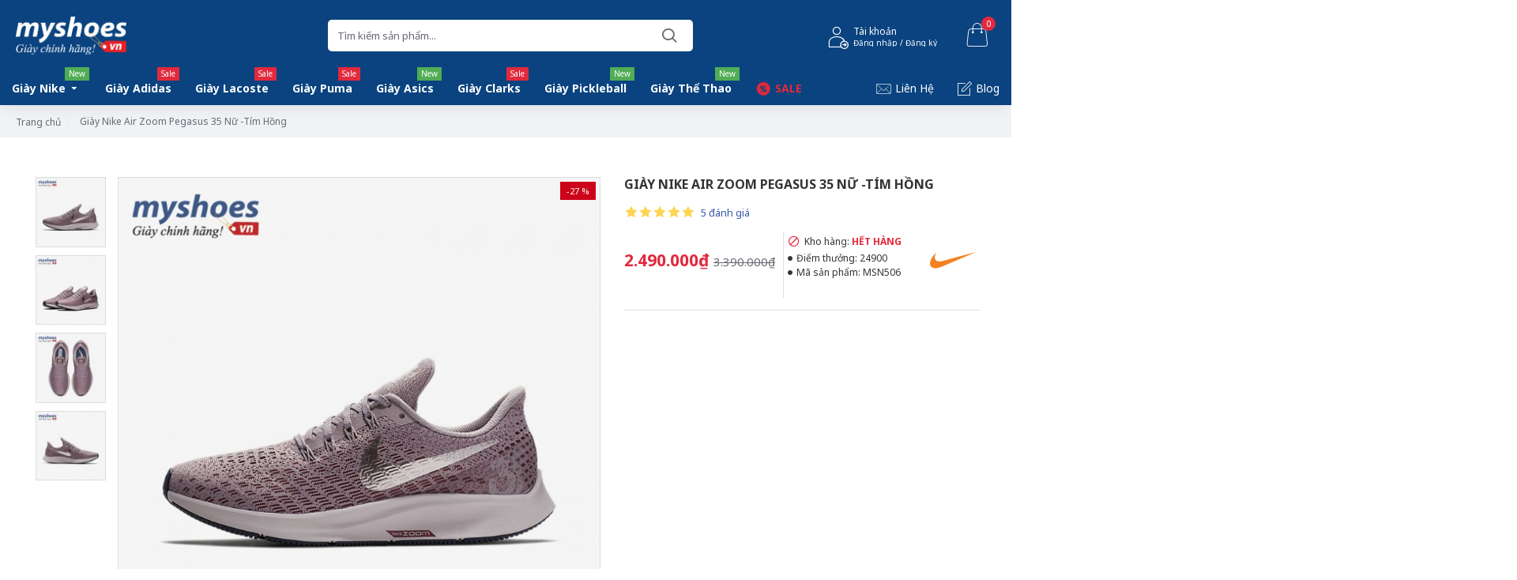

--- FILE ---
content_type: text/html; charset=utf-8
request_url: https://myshoes.vn/index.php?route=product/product/review&product_id=1637
body_size: 569
content:
<table class="table table-striped table-bordered"><tr><td style="width: 80%;">
<strong>
Trà My
<span class="verified-purchase" style="color: #28a745; font-size: 12px; font-weight: 400; margin-left: 8px; vertical-align: middle;">
<i class="fa fa-check-circle" style="color: #28a745; margin-right: 4px; font-size: 14px;"></i> Khách đã mua hàng
</span>
</strong></td><td class="text-right">27/12/2019</td></tr><tr><td colspan="2"><p>Đến cửa hàng Myshoes và được tư vấn rất chi tiết, các bạn nhân viên đều nhiệt tình</p><div class="rating"><div class="rating-stars">
<span class="fa fa-stack"><i class="fa fa-star fa-stack-2x"></i><i class="fa fa-star-o fa-stack-2x"></i></span>                            <span class="fa fa-stack"><i class="fa fa-star fa-stack-2x"></i><i class="fa fa-star-o fa-stack-2x"></i></span>                            <span class="fa fa-stack"><i class="fa fa-star fa-stack-2x"></i><i class="fa fa-star-o fa-stack-2x"></i></span>                            <span class="fa fa-stack"><i class="fa fa-star fa-stack-2x"></i><i class="fa fa-star-o fa-stack-2x"></i></span>                            <span class="fa fa-stack"><i class="fa fa-star fa-stack-2x"></i><i class="fa fa-star-o fa-stack-2x"></i></span></div></div></td></tr></table><table class="table table-striped table-bordered"><tr><td style="width: 80%;">
<strong>
Thu Thảo
<span class="verified-purchase" style="color: #28a745; font-size: 12px; font-weight: 400; margin-left: 8px; vertical-align: middle;">
<i class="fa fa-check-circle" style="color: #28a745; margin-right: 4px; font-size: 14px;"></i> Khách đã mua hàng
</span>
</strong></td><td class="text-right">25/09/2019</td></tr><tr><td colspan="2"><p>Đã mua 1 đôi giày trước đây ở myshoes, và mình hoàn toàn hài lòng khi tiếp tục ủng hộ các bạn</p><div class="rating"><div class="rating-stars">
<span class="fa fa-stack"><i class="fa fa-star fa-stack-2x"></i><i class="fa fa-star-o fa-stack-2x"></i></span>                            <span class="fa fa-stack"><i class="fa fa-star fa-stack-2x"></i><i class="fa fa-star-o fa-stack-2x"></i></span>                            <span class="fa fa-stack"><i class="fa fa-star fa-stack-2x"></i><i class="fa fa-star-o fa-stack-2x"></i></span>                            <span class="fa fa-stack"><i class="fa fa-star fa-stack-2x"></i><i class="fa fa-star-o fa-stack-2x"></i></span>                            <span class="fa fa-stack"><i class="fa fa-star fa-stack-2x"></i><i class="fa fa-star-o fa-stack-2x"></i></span></div></div></td></tr></table><table class="table table-striped table-bordered"><tr><td style="width: 80%;">
<strong>
Hoàng Trang
<span class="verified-purchase" style="color: #28a745; font-size: 12px; font-weight: 400; margin-left: 8px; vertical-align: middle;">
<i class="fa fa-check-circle" style="color: #28a745; margin-right: 4px; font-size: 14px;"></i> Khách đã mua hàng
</span>
</strong></td><td class="text-right">09/09/2019</td></tr><tr><td colspan="2"><p>Lên chân cực kỳ êm và thời trang nha, thanks myshoes</p><div class="rating"><div class="rating-stars">
<span class="fa fa-stack"><i class="fa fa-star fa-stack-2x"></i><i class="fa fa-star-o fa-stack-2x"></i></span>                            <span class="fa fa-stack"><i class="fa fa-star fa-stack-2x"></i><i class="fa fa-star-o fa-stack-2x"></i></span>                            <span class="fa fa-stack"><i class="fa fa-star fa-stack-2x"></i><i class="fa fa-star-o fa-stack-2x"></i></span>                            <span class="fa fa-stack"><i class="fa fa-star fa-stack-2x"></i><i class="fa fa-star-o fa-stack-2x"></i></span>                            <span class="fa fa-stack"><i class="fa fa-star fa-stack-2x"></i><i class="fa fa-star-o fa-stack-2x"></i></span></div></div></td></tr></table><table class="table table-striped table-bordered"><tr><td style="width: 80%;">
<strong>
Phượng
<span class="verified-purchase" style="color: #28a745; font-size: 12px; font-weight: 400; margin-left: 8px; vertical-align: middle;">
<i class="fa fa-check-circle" style="color: #28a745; margin-right: 4px; font-size: 14px;"></i> Khách đã mua hàng
</span>
</strong></td><td class="text-right">04/09/2019</td></tr><tr><td colspan="2"><p>Tôi mua đôi giày này, cảm thấy rất hài lòng về sản phẩm, đi rất êm chân và thời trang. 5 sao cho mẫu này.</p><div class="rating"><div class="rating-stars">
<span class="fa fa-stack"><i class="fa fa-star fa-stack-2x"></i><i class="fa fa-star-o fa-stack-2x"></i></span>                            <span class="fa fa-stack"><i class="fa fa-star fa-stack-2x"></i><i class="fa fa-star-o fa-stack-2x"></i></span>                            <span class="fa fa-stack"><i class="fa fa-star fa-stack-2x"></i><i class="fa fa-star-o fa-stack-2x"></i></span>                            <span class="fa fa-stack"><i class="fa fa-star fa-stack-2x"></i><i class="fa fa-star-o fa-stack-2x"></i></span>                            <span class="fa fa-stack"><i class="fa fa-star fa-stack-2x"></i><i class="fa fa-star-o fa-stack-2x"></i></span></div></div></td></tr></table><table class="table table-striped table-bordered"><tr><td style="width: 80%;">
<strong>
Chi
<span class="verified-purchase" style="color: #28a745; font-size: 12px; font-weight: 400; margin-left: 8px; vertical-align: middle;">
<i class="fa fa-check-circle" style="color: #28a745; margin-right: 4px; font-size: 14px;"></i> Khách đã mua hàng
</span>
</strong></td><td class="text-right">31/01/2019</td></tr><tr><td colspan="2"><p>Sản phẩm được đóng gói rất cẩn thận, giày đẹp, chất lượng</p><div class="rating"><div class="rating-stars">
<span class="fa fa-stack"><i class="fa fa-star fa-stack-2x"></i><i class="fa fa-star-o fa-stack-2x"></i></span>                            <span class="fa fa-stack"><i class="fa fa-star fa-stack-2x"></i><i class="fa fa-star-o fa-stack-2x"></i></span>                            <span class="fa fa-stack"><i class="fa fa-star fa-stack-2x"></i><i class="fa fa-star-o fa-stack-2x"></i></span>                            <span class="fa fa-stack"><i class="fa fa-star fa-stack-2x"></i><i class="fa fa-star-o fa-stack-2x"></i></span>                            <span class="fa fa-stack"><i class="fa fa-star fa-stack-2x"></i><i class="fa fa-star-o fa-stack-2x"></i></span></div></div></td></tr></table><div class="pagination-results"><div class="text-left"></div></div>